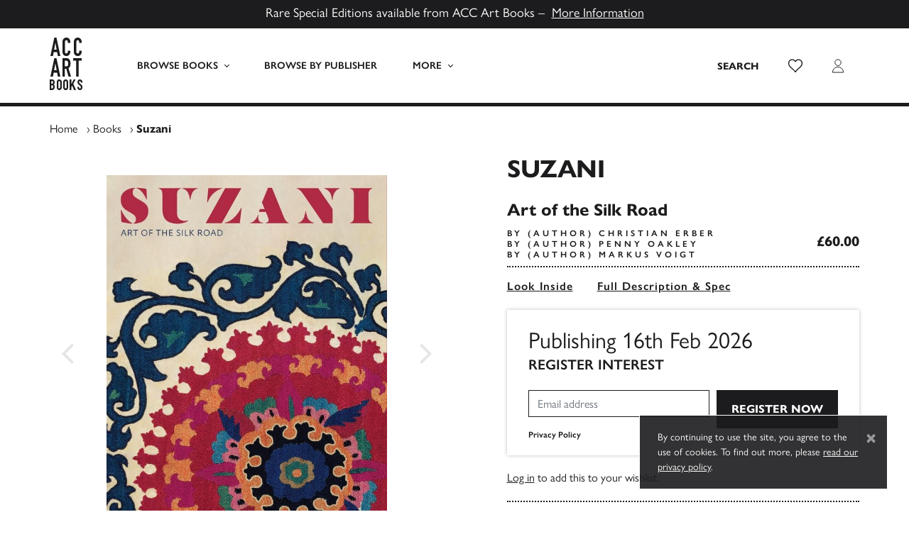

--- FILE ---
content_type: text/html; charset=UTF-8
request_url: https://www.accartbooks.com/uk/book/suzani/
body_size: 20343
content:
<!doctype html>
<html lang="en-GB">
    <head>
        <meta charset="UTF-8">
        <meta name="viewport" content="width=device-width, initial-scale=1, shrink-to-fit=no">

        <meta name='robots' content='index, follow, max-image-preview:large, max-snippet:-1, max-video-preview:-1' />
	<style>img:is([sizes="auto" i], [sizes^="auto," i]) { contain-intrinsic-size: 3000px 1500px }</style>
	
	<!-- This site is optimized with the Yoast SEO plugin v26.1.1 - https://yoast.com/wordpress/plugins/seo/ -->
	<title>Suzani - ACC Art Books UK</title>
	<meta name="description" content="Title: Suzani, Pages: 384 Pages, Publish Date: 16th Feb 2026, Author: Christian Erber, Markus Voigt, Penny Oakley, ISBN: 9781898113898. Suzanis, the exuberant textiles from Central Asia, have captured the hearts and minds of collectors and decorators for many years. This book pairs beautiful visuals with new research.On the Nature of Collecting 6 Katja Schmitz-von Ledebur Scenes in the Life of a Collecting Couple 9 Dietlinde and Christian Erber Acknowledgements 13 Dietlinde and Christian Erber History and Trade 14 Personal Reflections on Suzanis and Suzani Collectors 16 Markus Voigt A Brief History of the Suzani-producing Region 28 Penny Oakley Trade Routes and Potential Design Influences 36 Penny Oakley The Suzanis 44 Introduction to Suzanis 46 Penny Oakley A Note on Dating 67 Markus Voigt Catalogue 68 Penny Oakley Motifs and Stitches 356 Birds and Other Creatures Hidden in Flowering Gardens 358 Eleanor Sims To the Point 362 Christian Erber Bibliography 372 Appendix 378" />
	<link rel="canonical" href="https://www.accartbooks.com/uk/book/suzani/" />
	<meta property="og:locale" content="en_GB" />
	<meta property="og:type" content="article" />
	<meta property="og:title" content="Suzani - ACC Art Books UK" />
	<meta property="og:description" content="Title: Suzani, Pages: 384 Pages, Publish Date: 16th Feb 2026, Author: Christian Erber, Markus Voigt, Penny Oakley, ISBN: 9781898113898. Suzanis, the exuberant textiles from Central Asia, have captured the hearts and minds of collectors and decorators for many years. This book pairs beautiful visuals with new research.On the Nature of Collecting 6 Katja Schmitz-von Ledebur Scenes in the Life of a Collecting Couple 9 Dietlinde and Christian Erber Acknowledgements 13 Dietlinde and Christian Erber History and Trade 14 Personal Reflections on Suzanis and Suzani Collectors 16 Markus Voigt A Brief History of the Suzani-producing Region 28 Penny Oakley Trade Routes and Potential Design Influences 36 Penny Oakley The Suzanis 44 Introduction to Suzanis 46 Penny Oakley A Note on Dating 67 Markus Voigt Catalogue 68 Penny Oakley Motifs and Stitches 356 Birds and Other Creatures Hidden in Flowering Gardens 358 Eleanor Sims To the Point 362 Christian Erber Bibliography 372 Appendix 378" />
	<meta property="og:url" content="https://www.accartbooks.com/uk/book/suzani/" />
	<meta property="og:site_name" content="ACC Art Books UK" />
	<meta property="article:publisher" content="https://www.facebook.com/ACCArtBooks/" />
	<meta property="article:modified_time" content="2026-01-20T18:11:42+00:00" />
	<meta property="og:image" content="https://www.accartbooks.com/app/uploads/books/9781898113898-04-1.jpg" />
	<meta property="og:image:width" content="667" />
	<meta property="og:image:height" content="1000" />
	<meta property="og:image:type" content="image/jpeg" />
	<meta name="twitter:card" content="summary_large_image" />
	<meta name="twitter:site" content="@accartbooks" />
	<meta name="twitter:label1" content="Estimated reading time" />
	<meta name="twitter:data1" content="1 minute" />
	<script type="application/ld+json" class="yoast-schema-graph">{"@context":"https://schema.org","@graph":[{"@type":"WebPage","@id":"https://www.accartbooks.com/uk/book/suzani/","url":"https://www.accartbooks.com/uk/book/suzani/","name":"Suzani - ACC Art Books UK","isPartOf":{"@id":"https://www.accartbooks.com/uk/#website"},"primaryImageOfPage":{"@id":"https://www.accartbooks.com/uk/book/suzani/#primaryimage"},"image":{"@id":"https://www.accartbooks.com/uk/book/suzani/#primaryimage"},"thumbnailUrl":"https://www.accartbooks.com/app/uploads/books/9781898113898-04-6.jpg","datePublished":"2022-03-03T10:10:05+00:00","dateModified":"2026-01-20T18:11:42+00:00","description":"Title: Suzani, Pages: 384 Pages, Publish Date: 16th Feb 2026, Author: Christian Erber, Markus Voigt, Penny Oakley, ISBN: 9781898113898. Suzanis, the exuberant textiles from Central Asia, have captured the hearts and minds of collectors and decorators for many years. This book pairs beautiful visuals with new research.On the Nature of Collecting 6 Katja Schmitz-von Ledebur Scenes in the Life of a Collecting Couple 9 Dietlinde and Christian Erber Acknowledgements 13 Dietlinde and Christian Erber History and Trade 14 Personal Reflections on Suzanis and Suzani Collectors 16 Markus Voigt A Brief History of the Suzani-producing Region 28 Penny Oakley Trade Routes and Potential Design Influences 36 Penny Oakley The Suzanis 44 Introduction to Suzanis 46 Penny Oakley A Note on Dating 67 Markus Voigt Catalogue 68 Penny Oakley Motifs and Stitches 356 Birds and Other Creatures Hidden in Flowering Gardens 358 Eleanor Sims To the Point 362 Christian Erber Bibliography 372 Appendix 378","breadcrumb":{"@id":"https://www.accartbooks.com/uk/book/suzani/#breadcrumb"},"inLanguage":"en-GB","potentialAction":[{"@type":"ReadAction","target":["https://www.accartbooks.com/uk/book/suzani/"]}]},{"@type":"ImageObject","inLanguage":"en-GB","@id":"https://www.accartbooks.com/uk/book/suzani/#primaryimage","url":"https://www.accartbooks.com/app/uploads/books/9781898113898-04-6.jpg","contentUrl":"https://www.accartbooks.com/app/uploads/books/9781898113898-04-6.jpg","width":1400,"height":1769},{"@type":"BreadcrumbList","@id":"https://www.accartbooks.com/uk/book/suzani/#breadcrumb","itemListElement":[{"@type":"ListItem","position":1,"name":"Home","item":"https://www.accartbooks.com/uk/"},{"@type":"ListItem","position":2,"name":"Books","item":"https://www.accartbooks.com/uk/books/"},{"@type":"ListItem","position":3,"name":"Suzani"}]},{"@type":"WebSite","@id":"https://www.accartbooks.com/uk/#website","url":"https://www.accartbooks.com/uk/","name":"ACC Art Books UK","description":"One of the world’s leading publishers and distributors of books on the arts and visual culture","publisher":{"@id":"https://www.accartbooks.com/uk/#organization"},"potentialAction":[{"@type":"SearchAction","target":{"@type":"EntryPoint","urlTemplate":"https://www.accartbooks.com/uk/?s={search_term_string}"},"query-input":{"@type":"PropertyValueSpecification","valueRequired":true,"valueName":"search_term_string"}}],"inLanguage":"en-GB"},{"@type":"Organization","@id":"https://www.accartbooks.com/uk/#organization","name":"ACC Art Books UK","url":"https://www.accartbooks.com/uk/","logo":{"@type":"ImageObject","inLanguage":"en-GB","@id":"https://www.accartbooks.com/uk/#/schema/logo/image/","url":"https://www.accartbooks.com/app/uploads/2020/05/Acc-Logo.png","contentUrl":"https://www.accartbooks.com/app/uploads/2020/05/Acc-Logo.png","width":64,"height":100,"caption":"ACC Art Books UK"},"image":{"@id":"https://www.accartbooks.com/uk/#/schema/logo/image/"},"sameAs":["https://www.facebook.com/ACCArtBooks/","https://x.com/accartbooks"]}]}</script>
	<!-- / Yoast SEO plugin. -->


<link rel='dns-prefetch' href='//js.stripe.com' />
<link rel='dns-prefetch' href='//cdn.jsdelivr.net' />
<link rel='dns-prefetch' href='//use.typekit.net' />
<style id='classic-theme-styles-inline-css'>
/*! This file is auto-generated */
.wp-block-button__link{color:#fff;background-color:#32373c;border-radius:9999px;box-shadow:none;text-decoration:none;padding:calc(.667em + 2px) calc(1.333em + 2px);font-size:1.125em}.wp-block-file__button{background:#32373c;color:#fff;text-decoration:none}
</style>
<style id='global-styles-inline-css'>
:root{--wp--preset--aspect-ratio--square: 1;--wp--preset--aspect-ratio--4-3: 4/3;--wp--preset--aspect-ratio--3-4: 3/4;--wp--preset--aspect-ratio--3-2: 3/2;--wp--preset--aspect-ratio--2-3: 2/3;--wp--preset--aspect-ratio--16-9: 16/9;--wp--preset--aspect-ratio--9-16: 9/16;--wp--preset--color--black: #000000;--wp--preset--color--cyan-bluish-gray: #abb8c3;--wp--preset--color--white: #ffffff;--wp--preset--color--pale-pink: #f78da7;--wp--preset--color--vivid-red: #cf2e2e;--wp--preset--color--luminous-vivid-orange: #ff6900;--wp--preset--color--luminous-vivid-amber: #fcb900;--wp--preset--color--light-green-cyan: #7bdcb5;--wp--preset--color--vivid-green-cyan: #00d084;--wp--preset--color--pale-cyan-blue: #8ed1fc;--wp--preset--color--vivid-cyan-blue: #0693e3;--wp--preset--color--vivid-purple: #9b51e0;--wp--preset--gradient--vivid-cyan-blue-to-vivid-purple: linear-gradient(135deg,rgba(6,147,227,1) 0%,rgb(155,81,224) 100%);--wp--preset--gradient--light-green-cyan-to-vivid-green-cyan: linear-gradient(135deg,rgb(122,220,180) 0%,rgb(0,208,130) 100%);--wp--preset--gradient--luminous-vivid-amber-to-luminous-vivid-orange: linear-gradient(135deg,rgba(252,185,0,1) 0%,rgba(255,105,0,1) 100%);--wp--preset--gradient--luminous-vivid-orange-to-vivid-red: linear-gradient(135deg,rgba(255,105,0,1) 0%,rgb(207,46,46) 100%);--wp--preset--gradient--very-light-gray-to-cyan-bluish-gray: linear-gradient(135deg,rgb(238,238,238) 0%,rgb(169,184,195) 100%);--wp--preset--gradient--cool-to-warm-spectrum: linear-gradient(135deg,rgb(74,234,220) 0%,rgb(151,120,209) 20%,rgb(207,42,186) 40%,rgb(238,44,130) 60%,rgb(251,105,98) 80%,rgb(254,248,76) 100%);--wp--preset--gradient--blush-light-purple: linear-gradient(135deg,rgb(255,206,236) 0%,rgb(152,150,240) 100%);--wp--preset--gradient--blush-bordeaux: linear-gradient(135deg,rgb(254,205,165) 0%,rgb(254,45,45) 50%,rgb(107,0,62) 100%);--wp--preset--gradient--luminous-dusk: linear-gradient(135deg,rgb(255,203,112) 0%,rgb(199,81,192) 50%,rgb(65,88,208) 100%);--wp--preset--gradient--pale-ocean: linear-gradient(135deg,rgb(255,245,203) 0%,rgb(182,227,212) 50%,rgb(51,167,181) 100%);--wp--preset--gradient--electric-grass: linear-gradient(135deg,rgb(202,248,128) 0%,rgb(113,206,126) 100%);--wp--preset--gradient--midnight: linear-gradient(135deg,rgb(2,3,129) 0%,rgb(40,116,252) 100%);--wp--preset--font-size--small: 13px;--wp--preset--font-size--medium: 20px;--wp--preset--font-size--large: 36px;--wp--preset--font-size--x-large: 42px;--wp--preset--spacing--20: 0.44rem;--wp--preset--spacing--30: 0.67rem;--wp--preset--spacing--40: 1rem;--wp--preset--spacing--50: 1.5rem;--wp--preset--spacing--60: 2.25rem;--wp--preset--spacing--70: 3.38rem;--wp--preset--spacing--80: 5.06rem;--wp--preset--shadow--natural: 6px 6px 9px rgba(0, 0, 0, 0.2);--wp--preset--shadow--deep: 12px 12px 50px rgba(0, 0, 0, 0.4);--wp--preset--shadow--sharp: 6px 6px 0px rgba(0, 0, 0, 0.2);--wp--preset--shadow--outlined: 6px 6px 0px -3px rgba(255, 255, 255, 1), 6px 6px rgba(0, 0, 0, 1);--wp--preset--shadow--crisp: 6px 6px 0px rgba(0, 0, 0, 1);}:where(.is-layout-flex){gap: 0.5em;}:where(.is-layout-grid){gap: 0.5em;}body .is-layout-flex{display: flex;}.is-layout-flex{flex-wrap: wrap;align-items: center;}.is-layout-flex > :is(*, div){margin: 0;}body .is-layout-grid{display: grid;}.is-layout-grid > :is(*, div){margin: 0;}:where(.wp-block-columns.is-layout-flex){gap: 2em;}:where(.wp-block-columns.is-layout-grid){gap: 2em;}:where(.wp-block-post-template.is-layout-flex){gap: 1.25em;}:where(.wp-block-post-template.is-layout-grid){gap: 1.25em;}.has-black-color{color: var(--wp--preset--color--black) !important;}.has-cyan-bluish-gray-color{color: var(--wp--preset--color--cyan-bluish-gray) !important;}.has-white-color{color: var(--wp--preset--color--white) !important;}.has-pale-pink-color{color: var(--wp--preset--color--pale-pink) !important;}.has-vivid-red-color{color: var(--wp--preset--color--vivid-red) !important;}.has-luminous-vivid-orange-color{color: var(--wp--preset--color--luminous-vivid-orange) !important;}.has-luminous-vivid-amber-color{color: var(--wp--preset--color--luminous-vivid-amber) !important;}.has-light-green-cyan-color{color: var(--wp--preset--color--light-green-cyan) !important;}.has-vivid-green-cyan-color{color: var(--wp--preset--color--vivid-green-cyan) !important;}.has-pale-cyan-blue-color{color: var(--wp--preset--color--pale-cyan-blue) !important;}.has-vivid-cyan-blue-color{color: var(--wp--preset--color--vivid-cyan-blue) !important;}.has-vivid-purple-color{color: var(--wp--preset--color--vivid-purple) !important;}.has-black-background-color{background-color: var(--wp--preset--color--black) !important;}.has-cyan-bluish-gray-background-color{background-color: var(--wp--preset--color--cyan-bluish-gray) !important;}.has-white-background-color{background-color: var(--wp--preset--color--white) !important;}.has-pale-pink-background-color{background-color: var(--wp--preset--color--pale-pink) !important;}.has-vivid-red-background-color{background-color: var(--wp--preset--color--vivid-red) !important;}.has-luminous-vivid-orange-background-color{background-color: var(--wp--preset--color--luminous-vivid-orange) !important;}.has-luminous-vivid-amber-background-color{background-color: var(--wp--preset--color--luminous-vivid-amber) !important;}.has-light-green-cyan-background-color{background-color: var(--wp--preset--color--light-green-cyan) !important;}.has-vivid-green-cyan-background-color{background-color: var(--wp--preset--color--vivid-green-cyan) !important;}.has-pale-cyan-blue-background-color{background-color: var(--wp--preset--color--pale-cyan-blue) !important;}.has-vivid-cyan-blue-background-color{background-color: var(--wp--preset--color--vivid-cyan-blue) !important;}.has-vivid-purple-background-color{background-color: var(--wp--preset--color--vivid-purple) !important;}.has-black-border-color{border-color: var(--wp--preset--color--black) !important;}.has-cyan-bluish-gray-border-color{border-color: var(--wp--preset--color--cyan-bluish-gray) !important;}.has-white-border-color{border-color: var(--wp--preset--color--white) !important;}.has-pale-pink-border-color{border-color: var(--wp--preset--color--pale-pink) !important;}.has-vivid-red-border-color{border-color: var(--wp--preset--color--vivid-red) !important;}.has-luminous-vivid-orange-border-color{border-color: var(--wp--preset--color--luminous-vivid-orange) !important;}.has-luminous-vivid-amber-border-color{border-color: var(--wp--preset--color--luminous-vivid-amber) !important;}.has-light-green-cyan-border-color{border-color: var(--wp--preset--color--light-green-cyan) !important;}.has-vivid-green-cyan-border-color{border-color: var(--wp--preset--color--vivid-green-cyan) !important;}.has-pale-cyan-blue-border-color{border-color: var(--wp--preset--color--pale-cyan-blue) !important;}.has-vivid-cyan-blue-border-color{border-color: var(--wp--preset--color--vivid-cyan-blue) !important;}.has-vivid-purple-border-color{border-color: var(--wp--preset--color--vivid-purple) !important;}.has-vivid-cyan-blue-to-vivid-purple-gradient-background{background: var(--wp--preset--gradient--vivid-cyan-blue-to-vivid-purple) !important;}.has-light-green-cyan-to-vivid-green-cyan-gradient-background{background: var(--wp--preset--gradient--light-green-cyan-to-vivid-green-cyan) !important;}.has-luminous-vivid-amber-to-luminous-vivid-orange-gradient-background{background: var(--wp--preset--gradient--luminous-vivid-amber-to-luminous-vivid-orange) !important;}.has-luminous-vivid-orange-to-vivid-red-gradient-background{background: var(--wp--preset--gradient--luminous-vivid-orange-to-vivid-red) !important;}.has-very-light-gray-to-cyan-bluish-gray-gradient-background{background: var(--wp--preset--gradient--very-light-gray-to-cyan-bluish-gray) !important;}.has-cool-to-warm-spectrum-gradient-background{background: var(--wp--preset--gradient--cool-to-warm-spectrum) !important;}.has-blush-light-purple-gradient-background{background: var(--wp--preset--gradient--blush-light-purple) !important;}.has-blush-bordeaux-gradient-background{background: var(--wp--preset--gradient--blush-bordeaux) !important;}.has-luminous-dusk-gradient-background{background: var(--wp--preset--gradient--luminous-dusk) !important;}.has-pale-ocean-gradient-background{background: var(--wp--preset--gradient--pale-ocean) !important;}.has-electric-grass-gradient-background{background: var(--wp--preset--gradient--electric-grass) !important;}.has-midnight-gradient-background{background: var(--wp--preset--gradient--midnight) !important;}.has-small-font-size{font-size: var(--wp--preset--font-size--small) !important;}.has-medium-font-size{font-size: var(--wp--preset--font-size--medium) !important;}.has-large-font-size{font-size: var(--wp--preset--font-size--large) !important;}.has-x-large-font-size{font-size: var(--wp--preset--font-size--x-large) !important;}
:where(.wp-block-post-template.is-layout-flex){gap: 1.25em;}:where(.wp-block-post-template.is-layout-grid){gap: 1.25em;}
:where(.wp-block-columns.is-layout-flex){gap: 2em;}:where(.wp-block-columns.is-layout-grid){gap: 2em;}
:root :where(.wp-block-pullquote){font-size: 1.5em;line-height: 1.6;}
</style>
<style id='woocommerce-inline-inline-css'>
.woocommerce form .form-row .required { visibility: visible; }
</style>
<link rel='stylesheet' id='wpecpp-css' href='https://www.accartbooks.com/app/plugins/wp-ecommerce-paypal/assets/css/wpecpp.css' media='all' />
<link rel='stylesheet' id='adobe-fonts-css' href='https://use.typekit.net/prg0vth.css' media='all' />
<link rel='stylesheet' id='main-css' href='https://www.accartbooks.com/app/themes/acc/assets/_sv7yhq/css/main.min.css' media='all' />
<script src="https://www.accartbooks.com/uk/wp-includes/js/jquery/jquery.min.js" id="jquery-core-js"></script>
<link rel="https://api.w.org/" href="https://www.accartbooks.com/uk/wp-json/" /><link rel="alternate" title="JSON" type="application/json" href="https://www.accartbooks.com/uk/wp-json/wp/v2/product/34269" /><link rel='shortlink' href='https://www.accartbooks.com/uk/?p=34269' />
<link rel="alternate" title="oEmbed (JSON)" type="application/json+oembed" href="https://www.accartbooks.com/uk/wp-json/oembed/1.0/embed?url=https%3A%2F%2Fwww.accartbooks.com%2Fuk%2Fbook%2Fsuzani%2F" />
<link rel="alternate" title="oEmbed (XML)" type="text/xml+oembed" href="https://www.accartbooks.com/uk/wp-json/oembed/1.0/embed?url=https%3A%2F%2Fwww.accartbooks.com%2Fuk%2Fbook%2Fsuzani%2F&#038;format=xml" />
	<!-- Global site tag (gtag.js) - Google Analytics -->
	<script async src="https://www.googletagmanager.com/gtag/js?id=UA-103064307-1"></script>
	<script>
	window.dataLayer = window.dataLayer || [];
	function gtag(){dataLayer.push(arguments);}
	gtag('js', new Date());

	gtag('config', 'UA-103064307-1');
	</script>	<!-- Google Tag Manager -->
	<script>(function(w,d,s,l,i){w[l]=w[l]||[];w[l].push({'gtm.start':
	new Date().getTime(),event:'gtm.js'});var f=d.getElementsByTagName(s)[0],
	j=d.createElement(s),dl=l!='dataLayer'?'&l='+l:'';j.async=true;j.src=
	'https://www.googletagmanager.com/gtm.js?id='+i+dl;f.parentNode.insertBefore(j,f);
	})(window,document,'script','dataLayer','GTM-PTRBNG9');</script>
	<!-- End Google Tag Manager -->	<noscript><style>.woocommerce-product-gallery{ opacity: 1 !important; }</style></noscript>
	<style>.recentcomments a{display:inline !important;padding:0 !important;margin:0 !important;}</style><link rel="icon" href="https://www.accartbooks.com/app/uploads/2020/01/cropped-ACC-Art-Books-Favicon-500x500.png" sizes="32x32" />
<link rel="icon" href="https://www.accartbooks.com/app/uploads/2020/01/cropped-ACC-Art-Books-Favicon-500x500.png" sizes="192x192" />
<link rel="apple-touch-icon" href="https://www.accartbooks.com/app/uploads/2020/01/cropped-ACC-Art-Books-Favicon-500x500.png" />
<meta name="msapplication-TileImage" content="https://www.accartbooks.com/app/uploads/2020/01/cropped-ACC-Art-Books-Favicon-500x500.png" />
    </head>

    <body class="wp-singular product-template-default single single-product postid-34269 wp-theme-acc wp-child-theme-acc-artbooks-uk theme-acc woocommerce woocommerce-page woocommerce-no-js www product-suzani">
        	<!-- Google Tag Manager (noscript) -->
	<noscript><iframe src="https://www.googletagmanager.com/ns.html?id=GTM-PTRBNG9"
	height="0" width="0" style="display:none;visibility:hidden"></iframe></noscript>
	<!-- End Google Tag Manager (noscript) -->
        <div style="display:none;"><svg xmlns="http://www.w3.org/2000/svg" xmlns:xlink="http://www.w3.org/1999/xlink"><symbol viewBox="0 0 46 74" id="acc-logo" xmlns="http://www.w3.org/2000/svg"><g fill="#1C1C1E" fill-rule="nonzero"><path d="M7.945 7.506h.077l1.742 9.428h-3.55l1.731-9.428zM6.477 0L1 26h3.538l1.041-5.596h4.831L11.45 26H15L9.523 0H6.477zM29 20.066a6.343 6.343 0 01-.42 2.218 6.171 6.171 0 01-1.145 1.875 5.643 5.643 0 01-1.722 1.353 4.708 4.708 0 01-2.101.488 7.129 7.129 0 01-1.964-.288 4.665 4.665 0 01-1.796-.988 5.318 5.318 0 01-1.323-1.852 7.063 7.063 0 01-.526-2.906V5.891c-.005-.8.13-1.594.4-2.34.515-1.413 1.56-2.537 2.888-3.106A5.448 5.448 0 0123.538 0a5.26 5.26 0 012.164.444 5.255 5.255 0 011.733 1.264 5.947 5.947 0 011.145 1.93c.282.786.424 1.621.42 2.462v1.431h-3.403v-1.22a3.133 3.133 0 00-.567-1.874 1.795 1.795 0 00-1.534-.788c-.668-.093-1.326.237-1.68.843a4.895 4.895 0 00-.41 2.163V19.7c-.033.652.105 1.3.4 1.874.373.538.99.825 1.617.755a2.17 2.17 0 00.714-.134c.26-.08.5-.22.704-.41.226-.218.402-.487.514-.787.146-.4.214-.826.2-1.254V18.48h3.403L29 20.066zM45 20.066a6.342 6.342 0 01-.42 2.218 6.171 6.171 0 01-1.145 1.875 5.77 5.77 0 01-1.723 1.353A4.71 4.71 0 0139.61 26a7.132 7.132 0 01-1.965-.288 4.778 4.778 0 01-1.807-.988 5.458 5.458 0 01-1.27-1.863A7.055 7.055 0 0134 19.966V5.89c-.005-.799.13-1.593.4-2.34a5.422 5.422 0 011.134-1.863A5.32 5.32 0 0137.279.444a5.54 5.54 0 012.258-.443 5.262 5.262 0 012.164.443 5.256 5.256 0 011.734 1.265 5.947 5.947 0 011.145 1.93c.282.786.424 1.621.42 2.462v1.431h-3.404v-1.22a3.133 3.133 0 00-.567-1.875 1.795 1.795 0 00-1.534-.787c-.668-.093-1.326.237-1.68.843a4.894 4.894 0 00-.41 2.163V19.7c-.02.656.132 1.305.44 1.874.375.538.99.825 1.619.755.243-.004.484-.05.714-.134.26-.08.5-.22.704-.41.226-.218.402-.487.515-.787.145-.4.213-.826.2-1.254V18.48H45v1.586zM7.945 36.506h.077l1.742 9.44h-3.55l1.731-9.44zM6.477 29L1 55h3.538l1.041-5.596h4.831L11.45 55H15L9.523 29H6.477zM18 29h5.38c3.917 0 5.875 2.533 5.875 7.598a10.732 10.732 0 01-.641 3.895c-.464 1.116-1.254 2.032-2.245 2.608L30 55h-3.538L23.36 43.902H21.34V55H18V29zm3.341 11.617h1.904c.483.027.964-.07 1.407-.282.335-.165.616-.436.807-.78.198-.391.327-.82.382-1.264a16.18 16.18 0 000-3.466 3.594 3.594 0 00-.413-1.287 1.897 1.897 0 00-.87-.779 3.614 3.614 0 00-1.51-.26h-1.707v8.118zM33 29v3.51h4.198V55h3.615V32.51H45V29zM4.424 64.572c-.32.372-.804.564-1.294.514h-.807v-3.83h.732c.492-.06.985.106 1.337.452.276.412.407.902.371 1.395a2.62 2.62 0 01-.34 1.47zm-2.1 2.613h.784c.3-.008.598.038.88.136.194.077.36.208.478.378.128.188.208.404.234.63.045.315.067.635.063.954.017.328.017.658 0 .986a1.665 1.665 0 01-.212.724 1.056 1.056 0 01-.488.462 1.992 1.992 0 01-.923.178h-.817v-4.448zm4.243-1.962c.135-.24.232-.498.286-.766.07-.346.102-.697.096-1.05v-.534a5.005 5.005 0 00-.202-1.438 3.4 3.4 0 00-1.804-2.109 4.392 4.392 0 00-1.76-.325H0v14.982h2.95a3.974 3.974 0 003.076-1.049 4.498 4.498 0 00.965-3.074v-.818a4.156 4.156 0 00-.36-1.91 2.359 2.359 0 00-.934-1.049c.151-.104.297-.216.435-.336a2.84 2.84 0 00.477-.577l-.042.053zM14.681 62.692v7.645c.043.347-.069.696-.305.951-.237.256-.574.391-.92.37a1.279 1.279 0 01-.878-.32 1.277 1.277 0 01-.358-1.032v-7.614c-.035-.38.096-.757.358-1.032a1.33 1.33 0 01.878-.32c.319-.007.629.107.868.32.262.275.393.652.357 1.032m1.96-1.6a3.343 3.343 0 00-1.94-1.836 3.418 3.418 0 00-4.441 1.837 3.947 3.947 0 00-.255 1.599v7.645c-.011.553.093 1.101.306 1.61.19.43.464.816.807 1.135a3.56 3.56 0 003.635.691 3.598 3.598 0 001.123-.691c.35-.316.628-.702.817-1.135a3.967 3.967 0 00.306-1.61v-7.645a3.946 3.946 0 00-.306-1.6M23.731 62.673v7.656c.043.348-.069.697-.306.953a1.158 1.158 0 01-.92.37 1.279 1.279 0 01-.879-.32 1.28 1.28 0 01-.357-1.034v-7.625c-.035-.38.095-.758.357-1.033a1.33 1.33 0 01.88-.32c.318-.008.628.107.868.32.262.275.392.653.357 1.033m1.962-1.601a3.346 3.346 0 00-1.941-1.84 3.508 3.508 0 00-2.514 0 3.609 3.609 0 00-1.124.683c-.343.327-.617.72-.807 1.157a3.954 3.954 0 00-.306 1.601v7.656a3.975 3.975 0 00.306 1.612c.19.43.464.817.807 1.137a3.546 3.546 0 004.772 0 3.45 3.45 0 00.807-1.137c.213-.51.317-1.059.306-1.612v-7.656a3.954 3.954 0 00-.306-1.601M33.78 59l-3.183 6.334V59H28v15h2.597v-4.506l1.08-1.839L34.228 74H37l-3.807-8.96L36.424 59zM45.997 63.556v-1.144a3.466 3.466 0 00-.235-1.239 3.712 3.712 0 00-.694-1.05 3.43 3.43 0 00-1.111-.818 3.205 3.205 0 00-1.387-.304 3.424 3.424 0 00-1.55.336c-.423.202-.796.5-1.091.87a3.84 3.84 0 00-.663 1.313 5.271 5.271 0 00-.215 1.522 4.49 4.49 0 001.612 3.148c.418.326.969.777 1.886 1.49.918.714 1.204 1.218 1.204 1.963v.882a1.76 1.76 0 01-.173.63.868.868 0 01-.378.367 1.492 1.492 0 01-.724.136 1.065 1.065 0 01-1.02-.398 1.584 1.584 0 01-.295-.956v-.776H39v.902a3.606 3.606 0 001 2.55c.316.32.69.574 1.101.746a3.6 3.6 0 001.387.273 3.83 3.83 0 001.663-.336 2.833 2.833 0 001.101-.924c.283-.406.484-.866.592-1.354.12-.582.17-1.178.153-1.773 0-1.298-.56-2.529-1.53-3.359-.643-.504-1.979-1.532-2.458-1.942a2.338 2.338 0 01-.653-1.91c.027-.192.09-.377.184-.545.09-.153.216-.28.367-.368.184-.105.392-.156.602-.147a1.01 1.01 0 01.969.462c.205.347.307.748.295 1.155v.598h2.224z"/></g></symbol><symbol viewBox="0 0 320 512" id="caret-down" xmlns="http://www.w3.org/2000/svg"><path d="M31.3 192h257.3c17.8 0 26.7 21.5 14.1 34.1L174.1 354.8c-7.8 7.8-20.5 7.8-28.3 0L17.2 226.1C4.6 213.5 13.5 192 31.3 192z"/></symbol><symbol viewBox="0 0 192 512" id="caret-left" xmlns="http://www.w3.org/2000/svg"><path d="M192 127.338v257.324c0 17.818-21.543 26.741-34.142 14.142L29.196 270.142c-7.81-7.81-7.81-20.474 0-28.284l128.662-128.662c12.599-12.6 34.142-3.676 34.142 14.142z"/></symbol><symbol viewBox="0 0 192 512" id="caret-right" xmlns="http://www.w3.org/2000/svg"><path d="M0 384.662V127.338c0-17.818 21.543-26.741 34.142-14.142l128.662 128.662c7.81 7.81 7.81 20.474 0 28.284L34.142 398.804C21.543 411.404 0 402.48 0 384.662z"/></symbol><symbol viewBox="0 0 320 512" id="caret-up" xmlns="http://www.w3.org/2000/svg"><path d="M288.662 352H31.338c-17.818 0-26.741-21.543-14.142-34.142l128.662-128.662c7.81-7.81 20.474-7.81 28.284 0l128.662 128.662c12.6 12.599 3.676 34.142-14.142 34.142z"/></symbol><symbol viewBox="0 0 6 8" id="chevron" xmlns="http://www.w3.org/2000/svg"><path d="M1 8l4-4-4-4" stroke="#1C1C1E" fill="none" fill-rule="evenodd"/></symbol><symbol viewBox="0 0 12 12" id="clock" xmlns="http://www.w3.org/2000/svg"><g transform="translate(1 1)" stroke="#1C1C1E" fill="none" fill-rule="evenodd"><circle cx="5" cy="5" r="5"/><path d="M5 5.5V2.095M5 5h2.456"/></g></symbol><symbol viewBox="0 0 14 13" id="close" xmlns="http://www.w3.org/2000/svg"><g stroke="#1C1C1E" fill="none" fill-rule="evenodd" opacity=".5"><path d="M12.785.896L1.215 12.467M1.215.896l11.57 11.571"/></g></symbol><symbol viewBox="0 0 60 30" id="flag-uk" xmlns="http://www.w3.org/2000/svg"><clipPath id="aia"><path d="M0 0v30h60V0z"/></clipPath><clipPath id="aib"><path d="M30 15h30v15zv15H0zH0V0zV0h30z"/></clipPath><g clip-path="url(#aia)"><path d="M0 0v30h60V0z" fill="#012169"/><path d="M0 0l60 30m0-30L0 30" stroke="#fff" stroke-width="6"/><path d="M0 0l60 30m0-30L0 30" clip-path="url(#aib)" stroke="#C8102E" stroke-width="4"/><path d="M30 0v30M0 15h60" stroke="#fff" stroke-width="10"/><path d="M30 0v30M0 15h60" stroke="#C8102E" stroke-width="6"/></g></symbol><symbol viewBox="0 0 7410 3900" id="flag-us" xmlns="http://www.w3.org/2000/svg"><path fill="#b22234" d="M0 0h7410v3900H0z"/><path d="M0 450h7410m0 600H0m0 600h7410m0 600H0m0 600h7410m0 600H0" stroke="#fff" stroke-width="300"/><path fill="#3c3b6e" d="M0 0h2964v2100H0z"/><g fill="#fff"><g id="ajd"><g id="ajc"><g id="aje"><g id="ajb"><path id="aja" d="M247 90l70.534 217.082-184.66-134.164h228.253L176.466 307.082z"/><use xlink:href="#aja" y="420"/><use xlink:href="#aja" y="840"/><use xlink:href="#aja" y="1260"/></g><use xlink:href="#aja" y="1680"/></g><use xlink:href="#ajb" x="247" y="210"/></g><use xlink:href="#ajc" x="494"/></g><use xlink:href="#ajd" x="988"/><use xlink:href="#ajc" x="1976"/><use xlink:href="#aje" x="2470"/></g></symbol><symbol viewBox="0 0 1792 1792" id="icon-angle-left" xmlns="http://www.w3.org/2000/svg"><path d="M1203 544q0 13-10 23L800 960l393 393q10 10 10 23t-10 23l-50 50q-10 10-23 10t-23-10L631 983q-10-10-10-23t10-23l466-466q10-10 23-10t23 10l50 50q10 10 10 23z"/></symbol><symbol viewBox="0 0 1792 1792" id="icon-angle-right" xmlns="http://www.w3.org/2000/svg"><path d="M1171 960q0 13-10 23l-466 466q-10 10-23 10t-23-10l-50-50q-10-10-10-23t10-23l393-393-393-393q-10-10-10-23t10-23l50-50q10-10 23-10t23 10l466 466q10 10 10 23z"/></symbol><symbol viewBox="0 0 352 512" id="icon-close" xmlns="http://www.w3.org/2000/svg"><path d="M242.72 256l100.07-100.07c12.28-12.28 12.28-32.19 0-44.48l-22.24-22.24c-12.28-12.28-32.19-12.28-44.48 0L176 189.28 75.93 89.21c-12.28-12.28-32.19-12.28-44.48 0L9.21 111.45c-12.28 12.28-12.28 32.19 0 44.48L109.28 256 9.21 356.07c-12.28 12.28-12.28 32.19 0 44.48l22.24 22.24c12.28 12.28 32.2 12.28 44.48 0L176 322.72l100.07 100.07c12.28 12.28 32.2 12.28 44.48 0l22.24-22.24c12.28-12.28 12.28-32.19 0-44.48L242.72 256z"/></symbol><symbol clip-rule="evenodd" fill-rule="evenodd" stroke-linecap="round" stroke-linejoin="round" stroke-miterlimit="1" viewBox="0 0 32 32" id="icon-external-link" xmlns="http://www.w3.org/2000/svg"><path fill="none" d="M0 0h32v32H0z"/><path d="M27.98 2.99a1 1 0 00-.111.01h-7.87a1 1 0 100 2h5.586L13.292 17.293a1 1 0 101.415 1.414L27 6.414V12a1 1 0 102 0V4.127a1 1 0 00-1.02-1.137z" clip-rule="nonzero" color="#000" fill-rule="nonzero" style="font-feature-settings:normal;font-variant-alternates:normal;font-variant-caps:normal;font-variant-ligatures:normal;font-variant-numeric:normal;font-variant-position:normal;isolation:auto;mix-blend-mode:normal;shape-padding:0;text-decoration-color:#000;text-decoration-line:none;text-decoration-style:solid;text-indent:0;text-orientation:mixed;text-transform:none;white-space:normal"/><path d="M14 7c-2.496 0-4.382-.004-5.885.166-1.503.17-2.706.527-3.566 1.389s-1.214 2.062-1.383 3.564C2.997 13.621 3 15.507 3 18c0 2.494-.002 4.38.17 5.883.172 1.503.534 2.704 1.396 3.564.863.86 2.064 1.218 3.565 1.387S11.514 29 14 29c2.486 0 4.368.001 5.87-.17 1.5-.17 2.703-.53 3.565-1.39s1.221-2.063 1.393-3.565S25 20.49 25 18a1 1 0 10-2 0c0 2.487-.009 4.343-.158 5.649-.15 1.306-.425 1.982-.82 2.377-.396.394-1.072.67-2.378.818S16.484 27 14 27c-2.485 0-4.339-.007-5.645-.154-1.306-.148-1.982-.421-2.377-.815s-.67-1.07-.82-2.377S5 20.492 5 18s.005-4.349.152-5.656c.147-1.308.421-1.983.813-2.375.392-.392 1.067-.667 2.375-.815C9.648 9.007 11.505 9 14 9a1 1 0 100-2z" clip-rule="nonzero" color="#000" fill-rule="nonzero" style="font-feature-settings:normal;font-variant-alternates:normal;font-variant-caps:normal;font-variant-ligatures:normal;font-variant-numeric:normal;font-variant-position:normal;isolation:auto;mix-blend-mode:normal;shape-padding:0;text-decoration-color:#000;text-decoration-line:none;text-decoration-style:solid;text-indent:0;text-orientation:mixed;text-transform:none;white-space:normal"/></symbol><symbol viewBox="0 0 20 19" id="icon-heart" xmlns="http://www.w3.org/2000/svg"><path d="M18.383 1.617A5.634 5.634 0 0014.468.01a5.46 5.46 0 00-2.51.607A5.39 5.39 0 0010 2.277 5.391 5.391 0 008.043.616 5.46 5.46 0 005.532.01c-1.5 0-2.925.628-3.915 1.607A5.553 5.553 0 000 5.52c0 1.032.22 2.033.49 2.787.133.374.336.78.606 1.192.273.417.521.766.734 1.042.213.277.516.623.925 1.022a42.43 42.43 0 002.096 1.915c.563.49.965.854 1.223 1.085.253.226.617.574 1.096 1.032a16.933 16.933 0 012.351 2.755.557.557 0 00.479.266.572.572 0 00.5-.266c.43-.646.928-1.306 1.51-1.958a24.509 24.509 0 011.468-1.532c.397-.37.966-.885 1.703-1.542.455-.407.819-.713 1.064-.936.244-.224.563-.532.957-.926.394-.393.705-.732.926-1.01.226-.286.464-.63.734-1.043.55-.843.79-1.51.989-2.447.099-.467.149-.947.149-1.436 0-1.5-.628-2.926-1.617-3.904zm.34 4.99c-.205 1.18-.821 2.337-1.85 3.478-.45.498-1.275 1.29-2.48 2.362-.624.556-1.127 1.01-1.52 1.372-.384.351-.855.827-1.416 1.425A17.935 17.935 0 0010 17a20.34 20.34 0 00-1.51-1.724 33.514 33.514 0 00-1.352-1.34c-.33-.298-.832-.742-1.52-1.351l-.735-.649-.67-.606a9.791 9.791 0 01-.66-.639c-.14-.157-.33-.361-.563-.617a5.484 5.484 0 01-.532-.66c-.244-.372-.659-.929-.809-1.393l-.244-.755c-.179-.55-.234-1.117-.234-1.745 0-1.191.425-2.213 1.276-3.053C3.31 1.617 4.33 1.19 5.532 1.19c.84 0 1.617.224 2.33.681a4.308 4.308 0 011.617 1.82c.103.22.277.329.521.329.245 0 .434-.102.543-.33a4.307 4.307 0 013.925-2.5c1.203 0 2.224.426 3.075 1.266.851.84 1.277 1.862 1.277 3.064 0 .372-.036.734-.097 1.085z"/></symbol><symbol viewBox="0 0 20 19" id="icon-heart-filled" xmlns="http://www.w3.org/2000/svg"><path class="heart-stroke" d="M18.383 1.617A5.634 5.634 0 0014.468.01a5.46 5.46 0 00-2.51.607A5.39 5.39 0 0010 2.277 5.391 5.391 0 008.043.616 5.46 5.46 0 005.532.01c-1.5 0-2.925.628-3.915 1.607A5.553 5.553 0 000 5.52c0 1.032.22 2.033.49 2.787.133.374.336.78.606 1.192.273.417.521.766.734 1.042.213.277.516.623.925 1.022a42.43 42.43 0 002.096 1.915c.563.49.965.854 1.223 1.085.253.226.617.574 1.096 1.032a16.933 16.933 0 012.351 2.755.557.557 0 00.479.266.572.572 0 00.5-.266c.43-.646.928-1.306 1.51-1.958a24.509 24.509 0 011.468-1.532c.397-.37.966-.885 1.703-1.542.455-.407.819-.713 1.064-.936.244-.224.563-.532.957-.926.394-.393.705-.732.926-1.01.226-.286.464-.63.734-1.043.55-.843.79-1.51.989-2.447.099-.467.149-.947.149-1.436 0-1.5-.628-2.926-1.617-3.904zm.34 4.99c-.205 1.18-.821 2.337-1.85 3.478-.45.498-1.275 1.29-2.48 2.362-.624.556-1.127 1.01-1.52 1.372-.384.351-.855.827-1.416 1.425A17.935 17.935 0 0010 17a20.34 20.34 0 00-1.51-1.724 33.514 33.514 0 00-1.352-1.34c-.33-.298-.832-.742-1.52-1.351l-.735-.649-.67-.606a9.791 9.791 0 01-.66-.639c-.14-.157-.33-.361-.563-.617a5.484 5.484 0 01-.532-.66c-.244-.372-.659-.929-.809-1.393l-.244-.755c-.179-.55-.234-1.117-.234-1.745 0-1.191.425-2.213 1.276-3.053C3.31 1.617 4.33 1.19 5.532 1.19c.84 0 1.617.224 2.33.681a4.308 4.308 0 011.617 1.82c.103.22.277.329.521.329.245 0 .434-.102.543-.33a4.307 4.307 0 013.925-2.5c1.203 0 2.224.426 3.075 1.266.851.84 1.277 1.862 1.277 3.064 0 .372-.036.734-.097 1.085z" fill="#1C1C1E"/><path class="heart-fill" d="M18.723 6.606c-.205 1.18-.821 2.338-1.85 3.479-.45.498-1.275 1.29-2.48 2.362-.624.556-1.127 1.01-1.52 1.372-.384.351-.855.827-1.416 1.425A17.935 17.935 0 0010 17a20.34 20.34 0 00-1.51-1.724 33.514 33.514 0 00-1.352-1.34c-.33-.298-.832-.742-1.52-1.351l-.735-.649-.67-.606a9.791 9.791 0 01-.66-.639c-.14-.157-.33-.361-.563-.617a5.484 5.484 0 01-.532-.66c-.244-.372-.659-.929-.809-1.393l-.244-.755c-.179-.55-.234-1.117-.234-1.745 0-1.191.425-2.213 1.276-3.053C3.31 1.617 4.33 1.19 5.532 1.19c.84 0 1.617.224 2.33.681a4.308 4.308 0 011.617 1.82c.103.22.277.329.521.329.245 0 .434-.102.543-.33a4.307 4.307 0 013.925-2.5c1.203 0 2.224.426 3.075 1.266.851.84 1.277 1.862 1.277 3.064 0 .372-.036.734-.097 1.085z" fill="#D0021B"/></symbol><symbol viewBox="0 0 50 50" id="icon-menu" xmlns="http://www.w3.org/2000/svg"><path d="M0 3.3h50v6.2H0zM0 21.9h50v6.2H0zM0 40.4h50v6.2H0z"/></symbol><symbol viewBox="0 0 18 21" id="icon-profile" xmlns="http://www.w3.org/2000/svg"><path d="M9 12a8 8 0 018 8h0H1a8 8 0 018-8zM9 1a4.5 4.5 0 110 9 4.5 4.5 0 010-9z" stroke="#1C1C1E" fill="none" fill-rule="evenodd"/></symbol><symbol viewBox="0 0 20 20" id="icon-search" xmlns="http://www.w3.org/2000/svg"><path d="M19.825 18.98l-4.86-4.86a8.493 8.493 0 002.093-5.592C17.058 3.823 13.23 0 8.53 0 3.825 0 .002 3.827.002 8.528c0 4.7 3.827 8.527 8.528 8.527 2.137 0 4.093-.789 5.592-2.093l4.86 4.86c.116.116.27.178.422.178a.6.6 0 00.421-1.02zM1.195 8.528c0-4.045 3.29-7.33 7.33-7.33 4.045 0 7.33 3.29 7.33 7.33s-3.285 7.335-7.33 7.335c-4.04 0-7.33-3.29-7.33-7.335z"/></symbol><symbol viewBox="0 0 11 14" id="marker" xmlns="http://www.w3.org/2000/svg"><path d="M5.5 13.646c3.034-3.956 4.552-6.773 4.552-8.448a4.552 4.552 0 10-9.104 0c0 1.675 1.518 4.492 4.552 8.448z" stroke="#1C1C1E" fill="none" fill-rule="evenodd"/></symbol><symbol viewBox="0 0 512 512" id="social-email" xmlns="http://www.w3.org/2000/svg"><path d="M502.3 190.8c3.9-3.1 9.7-.2 9.7 4.7V400c0 26.5-21.5 48-48 48H48c-26.5 0-48-21.5-48-48V195.6c0-5 5.7-7.8 9.7-4.7 22.4 17.4 52.1 39.5 154.1 113.6 21.1 15.4 56.7 47.8 92.2 47.6 35.7.3 72-32.8 92.3-47.6 102-74.1 131.6-96.3 154-113.7zM256 320c23.2.4 56.6-29.2 73.4-41.4 132.7-96.3 142.8-104.7 173.4-128.7 5.8-4.5 9.2-11.5 9.2-18.9v-19c0-26.5-21.5-48-48-48H48C21.5 64 0 85.5 0 112v19c0 7.4 3.4 14.3 9.2 18.9 30.6 23.9 40.7 32.4 173.4 128.7 16.8 12.2 50.2 41.8 73.4 41.4z"/></symbol><symbol viewBox="0 0 14 31" id="social-facebook" xmlns="http://www.w3.org/2000/svg"><path d="M9.315 7.404c0-.39.018-.692.055-.905.036-.214.118-.424.246-.632.128-.207.334-.35.62-.43.285-.079.665-.118 1.14-.118h2.588V.124H9.826c-2.395 0-4.114.57-5.16 1.71C3.623 2.974 3.1 4.654 3.1 6.874v3.128H0v5.195h3.1V30.27h6.215V15.197h4.138L14 10.002H9.315V7.404z"/></symbol><symbol viewBox="0 0 31 30" id="social-instagram" xmlns="http://www.w3.org/2000/svg"><path d="M15.5 3c4.07 0 4.554.015 6.162.085 4.132.18 6.062 2.063 6.25 6C27.986 10.628 28 11.092 28 15c0 3.91-.015 4.372-.088 5.915-.189 3.933-2.114 5.82-6.25 6-1.608.07-2.089.085-6.162.085-4.07 0-4.554-.015-6.161-.085-4.142-.182-6.062-2.073-6.25-6.002C3.015 19.37 3 18.908 3 15c0-3.908.017-4.37.089-5.915.19-3.936 2.114-5.82 6.25-6C10.947 3.014 11.429 3 15.5 3zm0-3c-4.21 0-4.737.017-6.39.09C3.481.34.353 3.363.094 8.815.018 10.416 0 10.926 0 15s.018 4.585.093 6.185c.258 5.447 3.382 8.475 9.016 8.725 1.654.073 2.181.09 6.391.09s4.738-.017 6.391-.09c5.624-.25 8.76-3.273 9.015-8.725.076-1.6.094-2.111.094-6.185s-.018-4.584-.093-6.184c-.253-5.442-3.38-8.475-9.015-8.725C20.238.017 19.71 0 15.5 0zm0 7C11.358 7 8 10.582 8 15c0 4.417 3.358 8 7.5 8 4.142 0 7.5-3.582 7.5-8s-3.358-8-7.5-8zm0 14a5.5 5.5 0 110-11 5.5 5.5 0 010 11zm7.501-16a2 2 0 100 4.002A2 2 0 0023 5z"/></symbol><symbol viewBox="0 0 448 512" id="social-linkedin" xmlns="http://www.w3.org/2000/svg"><path d="M100.3 480H7.4V180.9h92.9V480zM53.8 140.1C24.1 140.1 0 115.5 0 85.8 0 56.1 24.1 32 53.8 32c29.7 0 53.8 24.1 53.8 53.8 0 29.7-24.1 54.3-53.8 54.3zM448 480h-92.7V334.4c0-34.7-.7-79.2-48.3-79.2-48.3 0-55.7 37.7-55.7 76.7V480h-92.8V180.9h89.1v40.8h1.3c12.4-23.5 42.7-48.3 87.9-48.3 94 0 111.3 61.9 111.3 142.3V480z"/></symbol><symbol viewBox="0 0 384 512" id="social-pinterest" xmlns="http://www.w3.org/2000/svg"><path d="M204 6.5C101.4 6.5 0 74.9 0 185.6 0 256 39.6 296 63.6 296c9.9 0 15.6-27.6 15.6-35.4 0-9.3-23.7-29.1-23.7-67.8 0-80.4 61.2-137.4 140.4-137.4 68.1 0 118.5 38.7 118.5 109.8 0 53.1-21.3 152.7-90.3 152.7-24.9 0-46.2-18-46.2-43.8 0-37.8 26.4-74.4 26.4-113.4 0-66.2-93.9-54.2-93.9 25.8 0 16.8 2.1 35.4 9.6 50.7-13.8 59.4-42 147.9-42 209.1 0 18.9 2.7 37.5 4.5 56.4 3.4 3.8 1.7 3.4 6.9 1.5 50.4-69 48.6-82.5 71.4-172.8 12.3 23.4 44.1 36 69.3 36 106.2 0 153.9-103.5 153.9-196.8C384 71.3 298.2 6.5 204 6.5z"/></symbol><symbol viewBox="0 0 2859 3333" shape-rendering="geometricPrecision" text-rendering="geometricPrecision" image-rendering="optimizeQuality" fill-rule="evenodd" clip-rule="evenodd" id="social-tiktok" xmlns="http://www.w3.org/2000/svg"><path d="M2081 0c55 473 319 755 778 785v532c-266 26-499-61-770-225v995c0 1264-1378 1659-1932 753-356-583-138-1606 1004-1647v561c-87 14-180 36-265 65-254 86-398 247-358 531 77 544 1075 705 992-358V1h551z"/></symbol><symbol fill="none" viewBox="0 0 1200 1227" id="social-twitter" xmlns="http://www.w3.org/2000/svg"><path d="M714.163 519.284L1160.89 0h-105.86L667.137 450.887 357.328 0H0l468.492 681.821L0 1226.37h105.866l409.625-476.152 327.181 476.152H1200L714.137 519.284h.026zM569.165 687.828l-47.468-67.894-377.686-540.24h162.604l304.797 435.991 47.468 67.894 396.2 566.721H892.476L569.165 687.854v-.026z" fill="currentColor"/></symbol><symbol viewBox="0 0 576 512" id="social-youtube" xmlns="http://www.w3.org/2000/svg"><path d="M549.655 124.083c-6.281-23.65-24.787-42.276-48.284-48.597C458.781 64 288 64 288 64S117.22 64 74.629 75.486c-23.497 6.322-42.003 24.947-48.284 48.597-11.412 42.867-11.412 132.305-11.412 132.305s0 89.438 11.412 132.305c6.281 23.65 24.787 41.5 48.284 47.821C117.22 448 288 448 288 448s170.78 0 213.371-11.486c23.497-6.321 42.003-24.171 48.284-47.821 11.412-42.867 11.412-132.305 11.412-132.305s0-89.438-11.412-132.305zm-317.51 213.508V175.185l142.739 81.205-142.739 81.201z"/></symbol><symbol viewBox="0 0 22 22" id="wishlist-tooltip" xmlns="http://www.w3.org/2000/svg"><g fill="#1C1C1E" fill-rule="nonzero"><path d="M11 .5C5.201.5.5 5.201.5 11S5.201 21.5 11 21.5 21.5 16.799 21.5 11 16.799.5 11 .5zm0 1a9.5 9.5 0 110 19 9.5 9.5 0 010-19z"/><path d="M11.614 13.443c0-.574.065-1.008.195-1.302.13-.294.414-.653.851-1.077.602-.583 1.002-1.025 1.2-1.326.198-.3.297-.692.297-1.175 0-.798-.27-1.453-.81-1.966-.54-.513-1.259-.769-2.157-.769-.97 0-1.734.3-2.29.9-.556.598-.834 1.39-.834 2.375h1.217c.023-.593.116-1.046.28-1.36.292-.566.819-.848 1.58-.848.615 0 1.056.164 1.322.492.267.328.4.715.4 1.162 0 .319-.09.626-.273.923-.1.168-.233.33-.397.485l-.547.54c-.524.515-.863.972-1.018 1.37-.155.4-.233.925-.233 1.576h1.217zM11.73 16v-1.422h-1.36V16h1.36z"/></g></symbol></svg></div>

        <header class="header">
            
            <div class="notifications"><p>Rare Special Editions available from ACC Art Books &#8211;  <a href="https://www.accartbooks.com/uk/blog/company-news/rare-special-editions-from-acc-art-books/">More Information</a></p>
</div>
            <nav class="header__navbar">
                <div class="container-fluid">
                    <div class="row">
                        <a class="header__logo" href="https://www.accartbooks.com/uk"><svg><use xlink:href="#acc-logo"></use></svg><span class="sr-only">ACC Art Books UK</span></a>

                        <div class="header__menu"><ul id="menu-main-menu" class="main-menu"><!DOCTYPE html PUBLIC "-//W3C//DTD HTML 4.0 Transitional//EN" "http://www.w3.org/TR/REC-html40/loose.dtd">
<html><body><li id="menu-item-212" class="menu--books menu-item menu-item-type-post_type menu-item-object-page menu-item-has-children current_page_parent menu-item-212"><a href="https://www.accartbooks.com/uk/books/">Browse Books</a>
<div class="sub-menu"><ul class="container-fluid sub-menu__list">
	<li id="menu-item-210" class="menu__section menu-item menu-item-type-post_type menu-item-object-page menu-item-has-children menu-item-210"><strong class="menu__section-heading">Categories</strong>
	<ul class="sub-sub-menu">
		<li id="menu-item-271" class="menu__view-more menu-item menu-item-type-post_type menu-item-object-page current_page_parent menu-item-271"><a href="https://www.accartbooks.com/uk/books/">View All Books</a></li>
		<li id="menu-item-15054" class="menu-item menu-item-type-taxonomy menu-item-object-product_cat menu-item-15054"><a href="https://www.accartbooks.com/uk/books/category/architecture-landscape-design/">Architecture &amp; Landscape Design</a></li>
		<li id="menu-item-15055" class="menu-item menu-item-type-taxonomy menu-item-object-product_cat menu-item-15055"><a href="https://www.accartbooks.com/uk/books/category/art/">Art</a></li>
		<li id="menu-item-15057" class="menu-item menu-item-type-taxonomy menu-item-object-product_cat menu-item-15057"><a href="https://www.accartbooks.com/uk/books/category/cars-transport/">Cars &amp; Transport</a></li>
		<li id="menu-item-15058" class="menu-item menu-item-type-taxonomy menu-item-object-product_cat menu-item-15058"><a href="https://www.accartbooks.com/uk/books/category/childrens-books/">Children&rsquo;s Books</a></li>
		<li id="menu-item-53996" class="menu-item menu-item-type-taxonomy menu-item-object-product_cat menu-item-53996"><a href="https://www.accartbooks.com/uk/books/category/decorative-arts/">Decorative Arts</a></li>
		<li id="menu-item-15059" class="menu-item menu-item-type-taxonomy menu-item-object-product_cat menu-item-15059"><a href="https://www.accartbooks.com/uk/books/category/design/">Design</a></li>
		<li id="menu-item-15060" class="menu-item menu-item-type-taxonomy menu-item-object-product_cat current-product-ancestor current-menu-parent current-product-parent menu-item-15060"><a href="https://www.accartbooks.com/uk/books/category/fashion-textiles/">Fashion &amp; Textiles</a></li>
		<li id="menu-item-15061" class="menu-item menu-item-type-taxonomy menu-item-object-product_cat menu-item-15061"><a href="https://www.accartbooks.com/uk/books/category/food-drink/">Food &amp; Drink</a></li>
		<li id="menu-item-33693" class="menu-item menu-item-type-taxonomy menu-item-object-product_cat menu-item-33693"><a href="https://www.accartbooks.com/uk/books/category/gift-stationery/">Gift &amp; Stationery</a></li>
		<li id="menu-item-53997" class="menu-item menu-item-type-taxonomy menu-item-object-product_cat menu-item-53997"><a href="https://www.accartbooks.com/uk/books/category/history/">History</a></li>
		<li id="menu-item-15064" class="menu-item menu-item-type-taxonomy menu-item-object-product_cat menu-item-15064"><a href="https://www.accartbooks.com/uk/books/category/interiors/">Interiors</a></li>
		<li id="menu-item-15065" class="menu-item menu-item-type-taxonomy menu-item-object-product_cat menu-item-15065"><a href="https://www.accartbooks.com/uk/books/category/jewellery-watches/">Jewellery &amp; Watches</a></li>
		<li id="menu-item-15066" class="menu-item menu-item-type-taxonomy menu-item-object-product_cat menu-item-15066"><a href="https://www.accartbooks.com/uk/books/category/music/">Music</a></li>
		<li id="menu-item-53998" class="menu-item menu-item-type-taxonomy menu-item-object-product_cat menu-item-53998"><a href="https://www.accartbooks.com/uk/books/category/natural-world/">Natural World</a></li>
		<li id="menu-item-15067" class="menu-item menu-item-type-taxonomy menu-item-object-product_cat menu-item-15067"><a href="https://www.accartbooks.com/uk/books/category/photography/">Photography</a></li>
		<li id="menu-item-53999" class="menu-item menu-item-type-taxonomy menu-item-object-product_cat menu-item-53999"><a href="https://www.accartbooks.com/uk/books/category/reference/">Reference</a></li>
		<li id="menu-item-54000" class="menu-item menu-item-type-taxonomy menu-item-object-product_cat menu-item-54000"><a href="https://www.accartbooks.com/uk/books/category/sport-recreation/">Sport &amp; Recreation</a></li>
		<li id="menu-item-15068" class="menu-item menu-item-type-taxonomy menu-item-object-product_cat menu-item-15068"><a href="https://www.accartbooks.com/uk/books/category/travel/">Travel</a></li>
	</ul>
</li>
	<li id="menu-item-211" class="menu__section menu-item menu-item-type-post_type menu-item-object-page menu-item-has-children menu-item-211"><strong class="menu__section-heading">Series</strong>
	<ul class="sub-sub-menu">
		<li id="menu-item-272" class="menu__view-more menu-item menu-item-type-post_type menu-item-object-page menu-item-272"><a href="https://www.accartbooks.com/uk/books/series/">View All Series</a></li>
	</ul>
</li>
	<li id="menu-item-268" class="menu__section menu-item menu-item-type-custom menu-item-object-custom menu-item-has-children menu-item-268"><strong class="menu__section-heading">Latest Releases</strong>
	<ul class="sub-sub-menu">
		<li id="menu-item-269" class="menu-item menu-item-type-custom menu-item-object-custom menu-item-269"><a href="/uk/books/?orderby=publication_date">Latest Releases</a></li>
		<li id="menu-item-282" class="menu__widget menu-item menu-item-type-custom menu-item-object-custom menu-item-282"><div id="block-4" class="widget widget_block"><a class="menu-widget__link" href="https://www.accartbooks.com/uk/our-books/our-catalogue/"><img decoding="async" class="img-fluid" src="https://www.accartbooks.com/app/uploads/2024/04/WidgetCatalogues.jpg" alt=""></a></div></li>
	</ul>
</li>
</ul></div>
</li>
<li id="menu-item-213" class="menu--publishers menu-item menu-item-type-post_type menu-item-object-page menu-item-213"><a href="https://www.accartbooks.com/uk/books/publishers/">Browse by Publisher</a></li>
<li id="menu-item-13014" class="menu--about menu-item menu-item-type-post_type menu-item-object-page menu-item-has-children menu-item-13014"><a href="https://www.accartbooks.com/uk/about/about-us/">More</a>
<div class="sub-menu"><ul class="container-fluid sub-menu__list">
	<li id="menu-item-170" class="menu__section menu-item menu-item-type-custom menu-item-object-custom menu-item-has-children menu-item-170"><strong class="menu__section-heading">More</strong>
	<ul class="sub-sub-menu">
		<li id="menu-item-47" class="menu-item menu-item-type-post_type menu-item-object-page menu-item-47"><a href="https://www.accartbooks.com/uk/about/about-us/">About Us</a></li>
		<li id="menu-item-225" class="menu-item menu-item-type-post_type menu-item-object-page menu-item-225"><a href="https://www.accartbooks.com/uk/blog/">News</a></li>
		<li id="menu-item-11902" class="menu-item menu-item-type-taxonomy menu-item-object-category menu-item-11902"><a href="https://www.accartbooks.com/uk/blog/press/">In The Media</a></li>
		<li id="menu-item-219" class="menu-item menu-item-type-post_type menu-item-object-page menu-item-219"><a href="https://www.accartbooks.com/uk/faqs/">FAQs</a></li>
	</ul>
</li>
	<li id="menu-item-48" class="menu__section menu-item menu-item-type-post_type menu-item-object-page menu-item-has-children menu-item-48"><strong class="menu__section-heading">Our Books</strong>
	<ul class="sub-sub-menu">
		<li id="menu-item-36511" class="menu-item menu-item-type-post_type menu-item-object-page menu-item-36511"><a href="https://www.accartbooks.com/uk/our-books/books-we-publish/">Published by ACC Art Books</a></li>
		<li id="menu-item-36513" class="menu-item menu-item-type-custom menu-item-object-custom menu-item-36513"><a href="https://www.accartbooks.com/uk/books/">Distributed by ACC Art Books</a></li>
		<li id="menu-item-51" class="menu-item menu-item-type-post_type menu-item-object-page menu-item-51"><a href="https://www.accartbooks.com/uk/our-books/corporate-publishing/">Corporate Publishing</a></li>
		<li id="menu-item-49" class="menu-item menu-item-type-post_type menu-item-object-page menu-item-49"><a href="https://www.accartbooks.com/uk/our-books/our-catalogue/">Catalogues and more</a></li>
		<li id="menu-item-42315" class="menu-item menu-item-type-post_type menu-item-object-page menu-item-42315"><a href="https://www.accartbooks.com/uk/our-books/arts-bibliographic-subscription-service/">Arts Bibliographic Subscription Service</a></li>
	</ul>
</li>
	<li id="menu-item-232" class="menu__section menu-item menu-item-type-custom menu-item-object-custom menu-item-has-children menu-item-232"><strong class="menu__section-heading">What&rsquo;s On</strong>
	<ul class="sub-sub-menu">
		<li id="menu-item-48205" class="menu-item menu-item-type-post_type menu-item-object-page menu-item-48205"><a href="https://www.accartbooks.com/uk/shows-exhibitions/events/">Author Events</a></li>
		<li id="menu-item-48204" class="menu-item menu-item-type-post_type menu-item-object-page menu-item-48204"><a href="https://www.accartbooks.com/uk/shows-exhibitions/exhibitions/">Exhibitions</a></li>
	</ul>
</li>
	<li id="menu-item-66" class="menu__section menu-item menu-item-type-post_type menu-item-object-page menu-item-has-children menu-item-66"><strong class="menu__section-heading">Contact</strong>
	<ul class="sub-sub-menu">
		<li id="menu-item-302" class="menu-item menu-item-type-post_type menu-item-object-page menu-item-302"><a href="https://www.accartbooks.com/uk/contact/">Main Contact</a></li>
		<li id="menu-item-68" class="menu-item menu-item-type-post_type menu-item-object-page menu-item-68"><a href="https://www.accartbooks.com/uk/contact/our-directory/">Our Directory</a></li>
		<li id="menu-item-69" class="menu-item menu-item-type-post_type menu-item-object-page menu-item-69"><a href="https://www.accartbooks.com/uk/contact/representatives-and-agents/">Representatives and Agents</a></li>
		<li id="menu-item-313" class="menu__social menu-item menu-item-type-custom menu-item-object-custom menu-item-313"><ul class="accsocial-icons"><li><a href="https://www.facebook.com/ACCArtBooks/" target="_blank" rel="noopener"><svg><use xlink:href="#social-facebook"></use></svg><span class="sr-only">facebook</span></a></li><li><a href="https://twitter.com/accartbooks/" target="_blank" rel="noopener"><svg><use xlink:href="#social-twitter"></use></svg><span class="sr-only">twitter</span></a></li><li><a href="https://www.instagram.com/accartbooks_/" target="_blank" rel="noopener"><svg><use xlink:href="#social-instagram"></use></svg><span class="sr-only">instagram</span></a></li><li><a href="https://www.pinterest.co.uk/accartbooks/" target="_blank" rel="noopener"><svg><use xlink:href="#social-pinterest"></use></svg><span class="sr-only">pinterest</span></a></li><li><a href="https://www.youtube.com/@accartbooks5427%20%20" target="_blank" rel="noopener"><svg><use xlink:href="#social-youtube"></use></svg><span class="sr-only">youtube</span></a></li><li><a href="https://www.tiktok.com/@accartbooks" target="_blank" rel="noopener"><svg><use xlink:href="#social-tiktok"></use></svg><span class="sr-only">tiktok</span></a></li></ul></li>
	</ul>
</li>
	<li id="menu-item-284" class="menu__widget menu-item menu-item-type-custom menu-item-object-custom menu-item-284"><div id="block-3" class="widget widget_block"><a class="menu-widget__link" href="https://www.accartbooks.com/uk/our-books/our-catalogue/"><img decoding="async" class="img-fluid" src="https://www.accartbooks.com/app/uploads/2024/04/WidgetCatalogues-2.jpg" alt=""></a></div></li>
</ul></div>
</li>
<script>(function(){function c(){var b=a.contentDocument||a.contentWindow.document;if(b){var d=b.createElement('script');d.innerHTML="window.__CF$cv$params={r:'9c24cc5fbbd06bf7',t:'MTc2OTE0NTE2OQ=='};var a=document.createElement('script');a.src='/cdn-cgi/challenge-platform/scripts/jsd/main.js';document.getElementsByTagName('head')[0].appendChild(a);";b.getElementsByTagName('head')[0].appendChild(d)}}if(document.body){var a=document.createElement('iframe');a.height=1;a.width=1;a.style.position='absolute';a.style.top=0;a.style.left=0;a.style.border='none';a.style.visibility='hidden';document.body.appendChild(a);if('loading'!==document.readyState)c();else if(window.addEventListener)document.addEventListener('DOMContentLoaded',c);else{var e=document.onreadystatechange||function(){};document.onreadystatechange=function(b){e(b);'loading'!==document.readyState&&(document.onreadystatechange=e,c())}}}})();</script></body></html>
</ul></div>
                        <div class="header__icon-links">
                            <a class="header__icon-link search" href="https://www.accartbooks.com/uk/books/" data-toggle="modal" data-target="#search-books-modal" aria-label="Search the site">
                                <svg><use xlink:href="#icon-search"></use></svg>
                                <span class="search__text">Search</span>
                            </a>

                            <div class="dropdown dropdown--wishlist js-wishlist-dropdown show">
                                <a class="header__icon-link" data-wishlist-count="" href="https://www.accartbooks.com/uk/my-account/wishlist/" role="button" id="wishlist-menu" data-toggle="dropdown" aria-haspopup="true" aria-expanded="false">
                                    <svg><use xlink:href="#icon-heart"></use></svg>
                                    <svg><use xlink:href="#icon-heart-filled"></use></svg>
                                    <span class="sr-only">Wish List</span>
                                </a>

                                <div class="dropdown-menu dropdown-menu-right" aria-labelledby="wishlist-menu">
                                                                                                                        <li class="dropdown-item">Please <a href="https://www.accartbooks.com/uk/my-account/">log-in</a> to create and manage your wish list.</li>
                                                                                                            </div>
                            </div>

                            <a class="header__icon-link" href="https://www.accartbooks.com/uk/my-account/"><svg><use xlink:href="#icon-profile"></use></svg><span class="sr-only">Login</span></a>
                            <button class="btn header__icon-link toggle-main-menu js-toggle-main-menu">
                                <span class="toggle-main-menu__inner"></span>
                                <span class="sr-only">Menu</span>
                            </button>
                        </div>
                    </div>
                </div>
            </nav>
        </header>

        <div class="wrapper">

	
					
			
<main>
    <section class="acc-product">
        
        <div class="container-fluid">
            <nav class="breadcrumbs"><span><span><a href="https://www.accartbooks.com/uk/">Home</a></span> › <span><a href="https://www.accartbooks.com/uk/books/">Books</a></span> › <span class="breadcrumb_last" aria-current="page">Suzani</span></span></nav>
            <div class="row">
                <div class="acc-product__panel acc-product__panel--images">
                                            <div class="slider bookslider-images">
                            <div><img class="img-fluid" data-lazy="https://www.accartbooks.com/app/uploads/books/9781898113898-04-6-600x758.jpg" alt="Book cover of Suzani: Art of the Silk Road; featuring a bright patterned fabric. Published by Hali Publications." /></div><div><img class="img-fluid" data-lazy="https://www.accartbooks.com/app/uploads/books/9781898113898-27-7-600x665.jpg" alt="Book cover of Suzani: Art of the Silk Road; featuring a bright patterned fabric. Published by Hali Publications." /></div><div><img class="img-fluid" data-lazy="https://www.accartbooks.com/app/uploads/books/9781898113898-28-3-600x400.jpg" alt="Book cover of Suzani: Art of the Silk Road; featuring a bright patterned fabric. Published by Hali Publications." /></div><div><img class="img-fluid" data-lazy="https://www.accartbooks.com/app/uploads/books/9781898113898-28-4-600x400.jpg" alt="Book cover of Suzani: Art of the Silk Road; featuring a bright patterned fabric. Published by Hali Publications." /></div><div><img class="img-fluid" data-lazy="https://www.accartbooks.com/app/uploads/books/9781898113898-28-5-600x900.jpg" alt="Book cover of Suzani: Art of the Silk Road; featuring a bright patterned fabric. Published by Hali Publications." /></div>                        </div>
                        <div class="slider bookslider-nav">
                            <div><img class="img-fluid" src="https://www.accartbooks.com/app/uploads/books/9781898113898-04-6-220x280.jpg" height="50" width="50" alt="Book cover of Suzani: Art of the Silk Road; featuring a bright patterned fabric. Published by Hali Publications." /></div><div><img class="img-fluid" src="https://www.accartbooks.com/app/uploads/books/9781898113898-27-7-220x280.jpg" height="50" width="50" alt="Book cover of Suzani: Art of the Silk Road; featuring a bright patterned fabric. Published by Hali Publications." /></div><div><img class="img-fluid" src="https://www.accartbooks.com/app/uploads/books/9781898113898-28-3-220x280.jpg" height="50" width="50" alt="Book cover of Suzani: Art of the Silk Road; featuring a bright patterned fabric. Published by Hali Publications." /></div><div><img class="img-fluid" src="https://www.accartbooks.com/app/uploads/books/9781898113898-28-4-220x280.jpg" height="50" width="50" alt="Book cover of Suzani: Art of the Silk Road; featuring a bright patterned fabric. Published by Hali Publications." /></div><div><img class="img-fluid" src="https://www.accartbooks.com/app/uploads/books/9781898113898-28-5-220x280.jpg" height="50" width="50" alt="Book cover of Suzani: Art of the Silk Road; featuring a bright patterned fabric. Published by Hali Publications." /></div>                        </div>
                                    </div>

                <div class="acc-product__panel acc-product__panel--overview">
                    <h1 class="acc-product__title">Suzani</h1>
                                            <h2 class="acc-product__subtitle">Art of the Silk Road</h2>
                    
                    <div class="acc-product__author-price">
                                                    <h3 class="acc-product__author">By (author) Christian Erber<br />By (author) Penny Oakley<br />By (author) Markus Voigt</h3>
                        
                        <p class="acc-product__main-price">&pound;60.00</p>
                    </div>

                    <nav class="acc-product__navigation">
                                                    <a href="#" data-scroll-to=".acc-product__panel--look-inside" data-scroll-offset="100">Look Inside</a>
                                                <a href="#" data-scroll-to=".acc-product__panel--description" data-scroll-offset="100">Full Description &amp; Spec</a>
                                            </nav>

                    <div class="acc-product__actions">
                                                    <div class="acc-product__register-interest">
                                <div class="register-interest__date">Publishing 16th Feb 2026</div>
                                                                    <div class="register-interest__title">Register interest</div>
                                    
<div class="wpcf7 no-js" id="wpcf7-f300-p34269-o1" lang="en-GB" dir="ltr" data-wpcf7-id="300">
<div class="screen-reader-response"><p role="status" aria-live="polite" aria-atomic="true"></p> <ul></ul></div>
<form action="/uk/book/suzani/#wpcf7-f300-p34269-o1" method="post" class="wpcf7-form init cmonitor-ext-0.4.67" aria-label="Contact form" novalidate="novalidate" data-status="init">
<fieldset class="hidden-fields-container"><input type="hidden" name="_wpcf7" value="300" /><input type="hidden" name="_wpcf7_version" value="6.1.2" /><input type="hidden" name="_wpcf7_locale" value="en_GB" /><input type="hidden" name="_wpcf7_unit_tag" value="wpcf7-f300-p34269-o1" /><input type="hidden" name="_wpcf7_container_post" value="34269" /><input type="hidden" name="_wpcf7_posted_data_hash" value="" />
</fieldset>
<input class="wpcf7-form-control wpcf7-hidden" value="" type="hidden" name="register-interest-isbn" />

<div class="form-group">
   <label>Email Address (required)</label><span class="wpcf7-form-control-wrap" data-name="register-interest-email"><input size="40" maxlength="400" class="wpcf7-form-control wpcf7-email wpcf7-validates-as-required wpcf7-text wpcf7-validates-as-email form-control" aria-required="true" aria-invalid="false" placeholder="Email address" value="" type="email" name="register-interest-email" /></span>
</div>

<input class="wpcf7-form-control wpcf7-submit has-spinner btn btn--primary" type="submit" value="Register now" /><div class="wpcf7-response-output" aria-hidden="true"></div><p style="display: none !important"><span class="wpcf7-form-control-wrap referer-page"><input type="text" name="referer-page" value="http://Direct%20Visit" data-value="http://Direct%20Visit" size="40" class="wpcf7-form-control wpcf7-text referer-page" aria-invalid="false"></span></p>
<!-- campaignmonitor extension by Renzo Johnson -->
</form>
</div>
                                    <p class="register-interest__privacy"><a href="https://www.accartbooks.com/uk/privacy-policy/">Privacy Policy</a></p>
                                                            </div>
                        
                            <div class="product__wishlist">
                                <a href="https://www.accartbooks.com/uk/my-account/">Log in</a> to add this to your wishlist.                                                            </div>
                                                </div>

                    <div class="acc-product__sharing">
                        Share This Book...
                        <ul>
                            <li><a href="https://www.facebook.com/sharer/sharer.php?u=https%3A%2F%2Fwww.accartbooks.com%2Fuk%2Fbook%2Fsuzani%2F" rel="nofollow noopener"><svg><use xlink:href="#social-facebook"></use></svg><span class="sr-only">Share this book on Facebook</span></a></li>
                            <li><a href="mailto:?body=Suzani%0D%0Dhttps://www.accartbooks.com/uk/book/suzani/" rel="nofollow noopener"><svg><use xlink:href="#social-email"></use></svg><span class="sr-only">Share this book via Email</span></a></li>
                        </ul>
                    </div>

                    <div class="acc-product__summary">
                        <ul><li>Featuring many previously unseen antique suzanis with glorious colours</li>
<li>New research of interest to both novices and experts</li>
<li>A must-have for textile lovers</li>
</ul>
                                            </div>
                </div>
            </div>

            <div class="product-columns row">
                <div class="product-columns__column product-columns__column--first">
                    
                    <div class="acc-product__panel acc-product__panel--description">
                        <div class="block__title block__title-underlined">Full Description</div>

                        <p>Suzanis, the exquisite hand-embroidered panels from Central Asia, have captured the hearts and minds of collectors and decorators for many years. Joyful and exuberant, they are a bridge to a past way of life in which textiles permeated every facet of existence. While today they adorn the walls of museums and can be spotted in homes designed by interior designers such as Robert Kime and Beata Heuman, not much is known about their history. This book sets out to change that.</p>
<p>Through the lens of one of the best collections of suzanis in the world, we delve into the history of Central Asia and understand more about the women who painstakingly stitched these works of art. A true delight for all who have experienced the magic of the suzani, this publication pairs beautiful visuals with engaging new research.</p>

                        
                                            </div>

                                            <div class="acc-product__panel acc-product__panel--author">
                            <div class="block__title block__title-underlined">About the Author</div>
                            <p><strong>Christian Erber</strong> is one of the world's most knowledgeable collectors of suzanis. His insights are complemented by scholarly contributions from Penny Oakley and Markus Voigt.</p>                        </div>
                    
                                            <div class="acc-product__panel acc-product__panel--look-inside">
                            <div class="block__title block__title-underlined">Look Inside</div>
                            <iframe class="b-lazy" data-src="//e.issuu.com/embed.html?d=suzani&u=accpublishinggroup&hideIssuuLogo=true" width="100%" height="400" scrolling="auto" frameborder="0" title="Look Inside: Suzani"></iframe>
                        </div>
                                    </div>

                <div class="product-columns__column product-columns__column--second">
                    <div class="acc-product__panel acc-product__panel--specifications">
                        <div class="block__title block__title-underlined">Specifications</div>
                        <dl>
                                                                                            <dt>Publisher</dt><dd><a href="https://www.accartbooks.com/uk/books/publisher/hali-publications-ltd/">Hali Publications</a></dd>
                                                        <dt>ISBN</dt><dd>9781898113898</dd>

                                                            <dt>Publish date</dt><dd>16th Feb 2026</dd>
                            
                                                            <dt>Binding</dt><dd>Hardback</dd>
                                                                                        <dt>Territory</dt><dd>World</dd>
                                                                                        <dt>Size</dt>
                                                                    <dd>318 mm x 245 mm</dd>
                                                                                                                        <dt>Pages</dt><dd>384 Pages</dd>
                                                                                        <dt>Illustrations</dt><dd>200 color, 20 b&w</dd>
                                                                                </dl>

                        <div class="acc-product__buttons">
                            <a class="btn btn--primary datasheet" data-ga-label="Suzani - Information Sheet" href="https://www.accartbooks.com/uk/book/suzani/datasheet/" target="_blank" rel="nofollow noopener">Download Information Sheet</a>
                                                    </div>
                    </div>
                </div>
            </div>


        </div>
    </section>

    
    
 
    <section class="block block--cta has-2-ctas">
        <div class="container--block">
            <div class="row">

                                                        <div class="col">
                        <div style="--cta-overlay-colour: #1C1C1E" class="b-lazy block--cta__cta cta--has-link"  data-src="https://www.accartbooks.com/app/uploads/2020/06/Exhibitions-template-TEAL.jpg">
                            
                            <div class="block--cta__content">
                                <h3 class="block--cta__title">Distributed by ACC Art Books</h3>
                                <div  class="block--cta__subtitle"></div>

                                                                    <div class="block--cta__link_label"><span class="btn btn--primary">View All</span></div>
                                                            </div>

                                                            <a class="block--cta__link" href="https://www.accartbooks.com/uk/books/" target=""><span class="sr-only">View All</span></a>
                                                    </div>
                    </div>
                                                        <div class="col">
                        <div style="--cta-overlay-colour: #1C1C1E" class="b-lazy block--cta__cta cta--has-link"  data-src="https://www.accartbooks.com/app/uploads/2020/06/Exhibitions-template-TEAL.jpg">
                            
                            <div class="block--cta__content">
                                <h3 class="block--cta__title">Our Catalogues</h3>
                                <div  class="block--cta__subtitle"></div>

                                                                    <div class="block--cta__link_label"><span class="btn btn--primary">Our Catalogues</span></div>
                                                            </div>

                                                            <a class="block--cta__link" href="https://www.accartbooks.com/uk/our-books/our-catalogue/" target=""><span class="sr-only">Our Catalogues</span></a>
                                                    </div>
                    </div>
                            </div>
        </div>
    </section>

    

<section class="block block--books-recently-viewed">
    <div class="container--block">
        <div class="block--books-recently-viewed__title block__title block__title-underlined">Recently Viewed</div>

        
                    <p>Please <a href="https://www.accartbooks.com/uk/my-account/">log-in</a> or <a href="https://www.accartbooks.com/uk/my-account/">create an account</a> to see your recent items.</p>
        
        
    </div>
</section>
</main>

		
	
	

        </div>

        <footer class="footer">
            <div class="container-fluid">
                <div class="row footer__widgets">

                    <div class="footer__widget footer__widget--1">
                        <aside id="nav_menu-2" class="widget widget_nav_menu"><strong class="widget-title">Information</strong><div class="menu-footer-container"><ul id="menu-footer-1" class="menu"><!DOCTYPE html PUBLIC "-//W3C//DTD HTML 4.0 Transitional//EN" "http://www.w3.org/TR/REC-html40/loose.dtd">
<html><body><li class="menu-item menu-item-type-post_type menu-item-object-page menu-item-14"><a href="https://www.accartbooks.com/uk/about/about-us/">About ACC Art Books</a></li>
<li class="menu-item menu-item-type-custom menu-item-object-custom menu-item-26164"><a href="/uk/faqs?openfaq=how-can-i-submit-a-book-to-be-published">For Publishers</a></li>
<li class="menu-item menu-item-type-custom menu-item-object-custom menu-item-26165"><a href="/uk/faqs?openfaq=how-can-i-submit-a-book-to-be-published">For Authors</a></li>
<li class="menu-item menu-item-type-post_type menu-item-object-page menu-item-11925"><a href="https://www.accartbooks.com/uk/environmental-policy/">Environmental Policy</a></li>
<li class="menu-item menu-item-type-post_type menu-item-object-page menu-item-11944"><a href="https://www.accartbooks.com/uk/shipping-and-delivery/">Shipping and Delivery</a></li>
<li class="menu-item menu-item-type-post_type menu-item-object-page menu-item-privacy-policy menu-item-10"><a rel="privacy-policy" href="https://www.accartbooks.com/uk/privacy-policy/">Privacy Policy</a></li>
<li class="menu-item menu-item-type-post_type menu-item-object-page menu-item-11"><a href="https://www.accartbooks.com/uk/terms-conditions/">Terms &amp; Conditions</a></li>
</body></html>
</ul></div></aside><aside id="custom_html-2" class="widget_text widget widget_custom_html"><div class="textwidget custom-html-widget"><img class="flag b-lazy" src=[data-uri] width="44" height="23" data-src="/app/uploads/2020/03/united-states-of-america-flag-xs.png" alt="US Flag"><a href="/us/">Visit our US Site</a></div></aside><aside id="custom_html-3" class="widget_text widget widget_custom_html"><div class="textwidget custom-html-widget"><a href="https://imagespublishing.com/uk/" target="_blank">Visit Images Publishing</a></div></aside>                    </div>

                    <div class="footer__widget footer__widget--2">
                        <aside id="text-2" class="widget widget_text"><strong class="widget-title">Contact Us</strong>			<div class="textwidget"><p>Tel: +44 (0) 1394 389950<br />
Fax: +44 (0) 1394 389999<br />
Email: <a href="mailto:uksales@accartbooks.com">uksales@accartbooks.com</a></p>
<p>ACC Art Books<br />
Riverside House, Dock Lane, Melton<br />
Woodbridge, Suffolk, IP12 1PE</p>
</div>
		</aside>                    </div>

                    <div class="footer__widget footer__widget--3">
                        <aside id="text-3" class="widget widget_text"><strong class="widget-title">Join Our Mailing List</strong>			<div class="textwidget">
<div class="wpcf7 no-js" id="wpcf7-f165-o2" lang="en-GB" dir="ltr" data-wpcf7-id="165">
<div class="screen-reader-response"><p role="status" aria-live="polite" aria-atomic="true"></p> <ul></ul></div>
<form action="/uk/book/suzani/#wpcf7-f165-o2" method="post" class="wpcf7-form init cmonitor-ext-0.4.67" aria-label="Contact form" novalidate="novalidate" data-status="init">
<fieldset class="hidden-fields-container"><input type="hidden" name="_wpcf7" value="165" /><input type="hidden" name="_wpcf7_version" value="6.1.2" /><input type="hidden" name="_wpcf7_locale" value="en_GB" /><input type="hidden" name="_wpcf7_unit_tag" value="wpcf7-f165-o2" /><input type="hidden" name="_wpcf7_container_post" value="0" /><input type="hidden" name="_wpcf7_posted_data_hash" value="" />
</fieldset>
<div class="newsletter-form">
   <p>Get the latest news and release information from ACC Art Books</p>

   <div><label class="sr-only" for="newsletter-email">Name</label><span class="wpcf7-form-control-wrap" data-name="newsletter-email"><input size="40" maxlength="400" class="wpcf7-form-control wpcf7-email wpcf7-validates-as-required wpcf7-text wpcf7-validates-as-email form-control" id="newsletter-email" aria-required="true" aria-invalid="false" placeholder="Enter email address" value="" type="email" name="newsletter-email" /></span><input class="wpcf7-form-control wpcf7-submit has-spinner btn btn--secondary" type="submit" value="Join Now" /></div>

   <p class="note"><a href="/uk/privacy-policy">Mailing List Privacy Policy</a></p>
</div><div class="wpcf7-response-output" aria-hidden="true"></div><p style="display: none !important"><span class="wpcf7-form-control-wrap referer-page"><input type="text" name="referer-page" value="http://Direct%20Visit" data-value="http://Direct%20Visit" size="40" class="wpcf7-form-control wpcf7-text referer-page" aria-invalid="false"></span></p>
<!-- campaignmonitor extension by Renzo Johnson -->
</form>
</div>

</div>
		</aside>
                                                    <ul class="accsocial-icons">
                                                                    <li>
                                        <a href="https://www.facebook.com/ACCArtBooks/" target="_blank" rel="noopener">
                                            <svg><use xlink:href="#social-facebook"></use></svg>
                                            <span class="sr-only">Find us on facebook</span>
                                        </a>
                                    </li>
                                                                    <li>
                                        <a href="https://twitter.com/accartbooks/" target="_blank" rel="noopener">
                                            <svg><use xlink:href="#social-twitter"></use></svg>
                                            <span class="sr-only">Find us on twitter</span>
                                        </a>
                                    </li>
                                                                    <li>
                                        <a href="https://www.instagram.com/accartbooks_/" target="_blank" rel="noopener">
                                            <svg><use xlink:href="#social-instagram"></use></svg>
                                            <span class="sr-only">Find us on instagram</span>
                                        </a>
                                    </li>
                                                                    <li>
                                        <a href="https://www.pinterest.co.uk/accartbooks/" target="_blank" rel="noopener">
                                            <svg><use xlink:href="#social-pinterest"></use></svg>
                                            <span class="sr-only">Find us on pinterest</span>
                                        </a>
                                    </li>
                                                                    <li>
                                        <a href="https://www.youtube.com/@accartbooks5427  " target="_blank" rel="noopener">
                                            <svg><use xlink:href="#social-youtube"></use></svg>
                                            <span class="sr-only">Find us on youtube</span>
                                        </a>
                                    </li>
                                                                    <li>
                                        <a href="https://www.tiktok.com/@accartbooks" target="_blank" rel="noopener">
                                            <svg><use xlink:href="#social-tiktok"></use></svg>
                                            <span class="sr-only">Find us on tiktok</span>
                                        </a>
                                    </li>
                                                            </ul>
                                            </div>
                </div>

                <p class="footer__copyright">&copy; 2026 ACC Art Books UK</p>
            </div>
        </footer>

        <script type="speculationrules">
{"prefetch":[{"source":"document","where":{"and":[{"href_matches":"\/uk\/*"},{"not":{"href_matches":["\/uk\/wp-*.php","\/uk\/wp-admin\/*","\/app\/uploads\/*","\/app\/*","\/app\/plugins\/*","\/app\/themes\/acc-artbooks-uk\/*","\/app\/themes\/acc\/*","\/uk\/*\\?(.+)"]}},{"not":{"selector_matches":"a[rel~=\"nofollow\"]"}},{"not":{"selector_matches":".no-prefetch, .no-prefetch a"}}]},"eagerness":"conservative"}]}
</script>
	<script>setTimeout(function(){
		!function(f,b,e,v,n,t,s)
		{if(f.fbq)return;n=f.fbq=function(){n.callMethod?
		n.callMethod.apply(n,arguments):n.queue.push(arguments)};
		if(!f._fbq)f._fbq=n;n.push=n;n.loaded=!0;n.version='2.0';
		n.queue=[];t=b.createElement(e);t.async=!0;
		t.src=v;s=b.getElementsByTagName(e)[0];
		s.parentNode.insertBefore(t,s)}(window,document,'script',
		'https://connect.facebook.net/en_US/fbevents.js');
		fbq('init', '1548747958524439');
		fbq('track', 'PageView');
		}, 2000);
	</script>
	<noscript>
		<img src="https://www.facebook.com/tr?id=1548747958524439&ev=PageView&noscript=1" height="1" width="1" />
	</noscript><script type="application/ld+json">{"@context":"https://schema.org/","@type":"Product","@id":"https://www.accartbooks.com/uk/book/suzani/#product","name":"Suzani","url":"https://www.accartbooks.com/uk/book/suzani/","description":"Suzanis, the exuberant textiles from Central Asia, have captured the hearts and minds of collectors and decorators for many years. This book pairs beautiful visuals with new research.On the Nature of Collecting 6\nKatja Schmitz-von Ledebur\nScenes in the Life of a Collecting Couple 9\nDietlinde and Christian Erber\nAcknowledgements 13\nDietlinde and Christian Erber\nHistory and Trade 14\nPersonal Reflections on Suzanis and Suzani Collectors 16\nMarkus Voigt\nA Brief History of the Suzani-producing Region 28\nPenny Oakley\nTrade Routes and Potential Design Influences 36\nPenny Oakley\nThe Suzanis 44\nIntroduction to Suzanis 46\nPenny Oakley\nA Note on Dating 67\nMarkus Voigt\nCatalogue 68\nPenny Oakley\nMotifs and Stitches 356\nBirds and Other Creatures Hidden in Flowering Gardens 358\nEleanor Sims\nTo the Point 362\nChristian Erber\nBibliography 372\nAppendix 378","image":"https://www.accartbooks.com/app/uploads/books/9781898113898-04-6.jpg","sku":"9781898113898","offers":[{"@type":"Offer","priceSpecification":[{"@type":"UnitPriceSpecification","price":"60.00","priceCurrency":"GBP","valueAddedTaxIncluded":false,"validThrough":"2027-12-31"}],"priceValidUntil":"2027-12-31","availability":"https://schema.org/InStock","url":"https://www.accartbooks.com/uk/book/suzani/","seller":{"@type":"Organization","name":"ACC Art Books UK","url":"https://www.accartbooks.com/uk"}}]}</script>	<script>
		(function () {
			var c = document.body.className;
			c = c.replace(/woocommerce-no-js/, 'woocommerce-js');
			document.body.className = c;
		})();
	</script>
	<link rel='stylesheet' id='wc-blocks-style-css' href='https://www.accartbooks.com/app/plugins/woocommerce/assets/client/blocks/wc-blocks.css' media='all' />
<script src="https://www.accartbooks.com/uk/wp-includes/js/dist/hooks.min.js" id="wp-hooks-js"></script>
<script src="https://www.accartbooks.com/uk/wp-includes/js/dist/i18n.min.js" id="wp-i18n-js"></script>
<script id="wp-i18n-js-after">
wp.i18n.setLocaleData( { 'text direction\u0004ltr': [ 'ltr' ] } );
</script>
<script src="https://www.accartbooks.com/app/plugins/contact-form-7/includes/swv/js/index.js" id="swv-js"></script>
<script id="contact-form-7-js-translations">
( function( domain, translations ) {
	var localeData = translations.locale_data[ domain ] || translations.locale_data.messages;
	localeData[""].domain = domain;
	wp.i18n.setLocaleData( localeData, domain );
} )( "contact-form-7", {"translation-revision-date":"2024-05-21 11:58:24+0000","generator":"GlotPress\/4.0.1","domain":"messages","locale_data":{"messages":{"":{"domain":"messages","plural-forms":"nplurals=2; plural=n != 1;","lang":"en_GB"},"Error:":["Error:"]}},"comment":{"reference":"includes\/js\/index.js"}} );
</script>
<script id="contact-form-7-js-before">
var wpcf7 = {
    "api": {
        "root": "https:\/\/www.accartbooks.com\/uk\/wp-json\/",
        "namespace": "contact-form-7\/v1"
    }
};
</script>
<script src="https://www.accartbooks.com/app/plugins/contact-form-7/includes/js/index.js" id="contact-form-7-js"></script>
<script src="https://js.stripe.com/v3/" id="stripe-js-js"></script>
<script id="wpecpp-js-extra">
var wpecpp = {"ajaxUrl":"https:\/\/www.accartbooks.com\/uk\/wp-admin\/admin-ajax.php","nonce":"52e212831c","opens":"2","cancel":"","return":""};
</script>
<script src="https://www.accartbooks.com/app/plugins/wp-ecommerce-paypal/assets/js/wpecpp.js" id="wpecpp-js"></script>
<script src="https://cdn.jsdelivr.net/npm/slick-carousel@1.8.1/slick/slick.min.js" id="slick-js"></script>
<script src="https://cdn.jsdelivr.net/npm/bootstrap@4.5.0/dist/js/bootstrap.bundle.min.js" id="bootstrap-js"></script>
<script src="https://www.accartbooks.com/app/themes/acc/assets/_sv7yhq/js/main.min.js" id="main-js"></script>
<script id="main-js-after">
var infotex = {"admin_ajax_url":"https:\/\/www.accartbooks.com\/uk\/wp-admin\/admin-ajax.php","privacy_policy_url":"https:\/\/www.accartbooks.com\/uk\/privacy-policy\/"};
</script>

        <div class="modal modal--search fade" id="search-books-modal" tabindex="-1" role="dialog">
            <div class="modal-dialog" role="document">
                <div class="modal-content">
                    <div class="modal-body">
                        <form action="https://www.accartbooks.com/uk/books/" method="get">
                            <fieldset>
                                <div class="input-group">
                                    <input class="form-control" name="s" placeholder="Search" type="text" value="" aria-label="Search keywords">
                                    <div class="input-group-append">
                                        <button class="btn" type="submit"><svg><use xlink:href="#icon-search"></use></svg><span class="sr-only">Search</span></button>
                                    </div>
                                </div>
                            </fieldset>
                        </form>
                    </div>
                </div>
            </div>
        </div>

            </body>
</html>